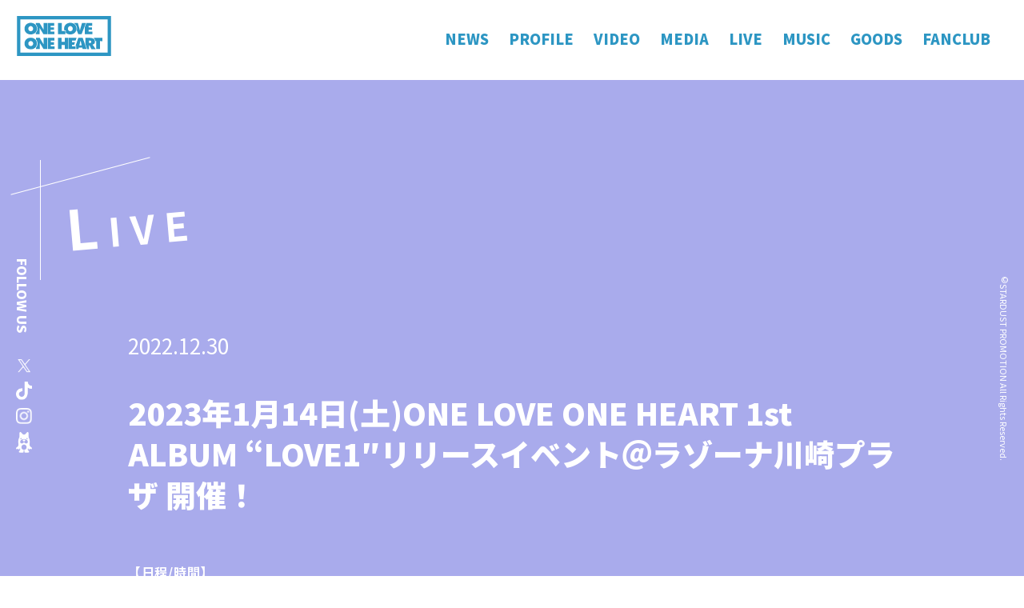

--- FILE ---
content_type: text/html; charset=UTF-8
request_url: https://oneloveoneheart.jp/live/live-1673/
body_size: 14565
content:
<!DOCTYPE html>
<html lang="ja">
<head>
<meta charset="UTF-8">
<!-- META KEYWORD DESCRIPTION -->
<meta name="keywords" content="ONE LOVE ONE HEART,ワンラブワンハート,ラブワン,相原一心,イーチ,飯塚瑠乃,久昌歩夢,洸瑛,咲太朗,佐々木杏莉,笹原遼雅,矢嶋由菜,藤咲碧羽,Now or Never,オノマトペ,LOVE ONE">
<meta name="description" content="">

<!-- OGP -->
<meta property="og:url" content="https://oneloveoneheart.jp/live/live-1673/">
<meta property="og:image:type" content="image/png">
<meta property="og:image:width" content="1200">
<meta property="og:image:height" content="630">
<meta property="og:image" content="https://oneloveoneheart.jp/wp/wp-content/themes/oneloveoneheart/assets/images/og__images.png">

<meta property="og:title" content="2023年1月14日(土)ONE LOVE ONE HEART 1st ALBUM &#8220;LOVE1&#8243;リリースイベント＠ラゾーナ川崎プラザ 開催！  |  ONE LOVE ONE HEART">

<meta property="og:description" content="">
<meta property="og:site_name" content="ONE LOVE ONE HEART">
<meta property="og:type" content="website">
<meta property="og:locale" content="ja_JP">
<meta name="twitter:card" content="summary_large_image" />

<meta name="viewport" content="width=device-width, initial-scale=1.0, minimum-scale=1.0, maximum-scale=1.0">
<meta http-equiv="X-UA-Compatible" content="IE=edge">
<meta http-equiv="x-dns-prefetch-control" content="on">
<link rel="shortcut icon" href="https://oneloveoneheart.jp/wp/wp-content/themes/oneloveoneheart/assets/images/favicon.ico" />
<link rel="stylesheet" href="https://cdn.jsdelivr.net/npm/modaal@0.4.4/dist/css/modaal.min.css">
<link rel="stylesheet" type="text/css" href="https://cdn.jsdelivr.net/npm/slick-carousel@1.8.1/slick/slick.css">
<link rel="stylesheet" type="text/css" href="https://cdn.jsdelivr.net/npm/slick-carousel@1.8.1/slick/slick-theme.css">
<link rel="preconnect" href="https://fonts.googleapis.com">
<link rel="preconnect" href="https://fonts.gstatic.com" crossorigin>
<link href="https://fonts.googleapis.com/css2?family=Noto+Sans+JP:wght@300;400;500;700;900&display=swap" rel="stylesheet"> 
<title>2023年1月14日(土)ONE LOVE ONE HEART 1st ALBUM &#8220;LOVE1&#8243;リリースイベント＠ラゾーナ川崎プラザ 開催！  |  ONE LOVE ONE HEART</title>
<script src="https://ajax.googleapis.com/ajax/libs/jquery/3.3.1/jquery.min.js"></script>
<script src="https://cdn.jsdelivr.net/npm/modaal@0.4.4/dist/js/modaal.min.js"></script>
<meta name='robots' content='max-image-preview:large' />
<link rel="alternate" type="application/rss+xml" title="ONE LOVE ONE HEART &raquo; フィード" href="https://oneloveoneheart.jp/feed/" />
<link rel="alternate" type="application/rss+xml" title="ONE LOVE ONE HEART &raquo; コメントフィード" href="https://oneloveoneheart.jp/comments/feed/" />
<link rel="alternate" title="oEmbed (JSON)" type="application/json+oembed" href="https://oneloveoneheart.jp/wp-json/oembed/1.0/embed?url=https%3A%2F%2Foneloveoneheart.jp%2Flive%2Flive-1673%2F" />
<link rel="alternate" title="oEmbed (XML)" type="text/xml+oembed" href="https://oneloveoneheart.jp/wp-json/oembed/1.0/embed?url=https%3A%2F%2Foneloveoneheart.jp%2Flive%2Flive-1673%2F&#038;format=xml" />
<style id='wp-img-auto-sizes-contain-inline-css' type='text/css'>
img:is([sizes=auto i],[sizes^="auto," i]){contain-intrinsic-size:3000px 1500px}
/*# sourceURL=wp-img-auto-sizes-contain-inline-css */
</style>
<style id='wp-emoji-styles-inline-css' type='text/css'>

	img.wp-smiley, img.emoji {
		display: inline !important;
		border: none !important;
		box-shadow: none !important;
		height: 1em !important;
		width: 1em !important;
		margin: 0 0.07em !important;
		vertical-align: -0.1em !important;
		background: none !important;
		padding: 0 !important;
	}
/*# sourceURL=wp-emoji-styles-inline-css */
</style>
<style id='wp-block-library-inline-css' type='text/css'>
:root{--wp-block-synced-color:#7a00df;--wp-block-synced-color--rgb:122,0,223;--wp-bound-block-color:var(--wp-block-synced-color);--wp-editor-canvas-background:#ddd;--wp-admin-theme-color:#007cba;--wp-admin-theme-color--rgb:0,124,186;--wp-admin-theme-color-darker-10:#006ba1;--wp-admin-theme-color-darker-10--rgb:0,107,160.5;--wp-admin-theme-color-darker-20:#005a87;--wp-admin-theme-color-darker-20--rgb:0,90,135;--wp-admin-border-width-focus:2px}@media (min-resolution:192dpi){:root{--wp-admin-border-width-focus:1.5px}}.wp-element-button{cursor:pointer}:root .has-very-light-gray-background-color{background-color:#eee}:root .has-very-dark-gray-background-color{background-color:#313131}:root .has-very-light-gray-color{color:#eee}:root .has-very-dark-gray-color{color:#313131}:root .has-vivid-green-cyan-to-vivid-cyan-blue-gradient-background{background:linear-gradient(135deg,#00d084,#0693e3)}:root .has-purple-crush-gradient-background{background:linear-gradient(135deg,#34e2e4,#4721fb 50%,#ab1dfe)}:root .has-hazy-dawn-gradient-background{background:linear-gradient(135deg,#faaca8,#dad0ec)}:root .has-subdued-olive-gradient-background{background:linear-gradient(135deg,#fafae1,#67a671)}:root .has-atomic-cream-gradient-background{background:linear-gradient(135deg,#fdd79a,#004a59)}:root .has-nightshade-gradient-background{background:linear-gradient(135deg,#330968,#31cdcf)}:root .has-midnight-gradient-background{background:linear-gradient(135deg,#020381,#2874fc)}:root{--wp--preset--font-size--normal:16px;--wp--preset--font-size--huge:42px}.has-regular-font-size{font-size:1em}.has-larger-font-size{font-size:2.625em}.has-normal-font-size{font-size:var(--wp--preset--font-size--normal)}.has-huge-font-size{font-size:var(--wp--preset--font-size--huge)}.has-text-align-center{text-align:center}.has-text-align-left{text-align:left}.has-text-align-right{text-align:right}.has-fit-text{white-space:nowrap!important}#end-resizable-editor-section{display:none}.aligncenter{clear:both}.items-justified-left{justify-content:flex-start}.items-justified-center{justify-content:center}.items-justified-right{justify-content:flex-end}.items-justified-space-between{justify-content:space-between}.screen-reader-text{border:0;clip-path:inset(50%);height:1px;margin:-1px;overflow:hidden;padding:0;position:absolute;width:1px;word-wrap:normal!important}.screen-reader-text:focus{background-color:#ddd;clip-path:none;color:#444;display:block;font-size:1em;height:auto;left:5px;line-height:normal;padding:15px 23px 14px;text-decoration:none;top:5px;width:auto;z-index:100000}html :where(.has-border-color){border-style:solid}html :where([style*=border-top-color]){border-top-style:solid}html :where([style*=border-right-color]){border-right-style:solid}html :where([style*=border-bottom-color]){border-bottom-style:solid}html :where([style*=border-left-color]){border-left-style:solid}html :where([style*=border-width]){border-style:solid}html :where([style*=border-top-width]){border-top-style:solid}html :where([style*=border-right-width]){border-right-style:solid}html :where([style*=border-bottom-width]){border-bottom-style:solid}html :where([style*=border-left-width]){border-left-style:solid}html :where(img[class*=wp-image-]){height:auto;max-width:100%}:where(figure){margin:0 0 1em}html :where(.is-position-sticky){--wp-admin--admin-bar--position-offset:var(--wp-admin--admin-bar--height,0px)}@media screen and (max-width:600px){html :where(.is-position-sticky){--wp-admin--admin-bar--position-offset:0px}}

/*# sourceURL=wp-block-library-inline-css */
</style><style id='wp-block-paragraph-inline-css' type='text/css'>
.is-small-text{font-size:.875em}.is-regular-text{font-size:1em}.is-large-text{font-size:2.25em}.is-larger-text{font-size:3em}.has-drop-cap:not(:focus):first-letter{float:left;font-size:8.4em;font-style:normal;font-weight:100;line-height:.68;margin:.05em .1em 0 0;text-transform:uppercase}body.rtl .has-drop-cap:not(:focus):first-letter{float:none;margin-left:.1em}p.has-drop-cap.has-background{overflow:hidden}:root :where(p.has-background){padding:1.25em 2.375em}:where(p.has-text-color:not(.has-link-color)) a{color:inherit}p.has-text-align-left[style*="writing-mode:vertical-lr"],p.has-text-align-right[style*="writing-mode:vertical-rl"]{rotate:180deg}
/*# sourceURL=https://oneloveoneheart.jp/wp/wp-includes/blocks/paragraph/style.min.css */
</style>
<style id='global-styles-inline-css' type='text/css'>
:root{--wp--preset--aspect-ratio--square: 1;--wp--preset--aspect-ratio--4-3: 4/3;--wp--preset--aspect-ratio--3-4: 3/4;--wp--preset--aspect-ratio--3-2: 3/2;--wp--preset--aspect-ratio--2-3: 2/3;--wp--preset--aspect-ratio--16-9: 16/9;--wp--preset--aspect-ratio--9-16: 9/16;--wp--preset--color--black: #000000;--wp--preset--color--cyan-bluish-gray: #abb8c3;--wp--preset--color--white: #FFF;--wp--preset--color--pale-pink: #f78da7;--wp--preset--color--vivid-red: #cf2e2e;--wp--preset--color--luminous-vivid-orange: #ff6900;--wp--preset--color--luminous-vivid-amber: #fcb900;--wp--preset--color--light-green-cyan: #7bdcb5;--wp--preset--color--vivid-green-cyan: #00d084;--wp--preset--color--pale-cyan-blue: #8ed1fc;--wp--preset--color--vivid-cyan-blue: #0693e3;--wp--preset--color--vivid-purple: #9b51e0;--wp--preset--color--primary: #0073a8;--wp--preset--color--secondary: #005075;--wp--preset--color--dark-gray: #111;--wp--preset--color--light-gray: #767676;--wp--preset--gradient--vivid-cyan-blue-to-vivid-purple: linear-gradient(135deg,rgb(6,147,227) 0%,rgb(155,81,224) 100%);--wp--preset--gradient--light-green-cyan-to-vivid-green-cyan: linear-gradient(135deg,rgb(122,220,180) 0%,rgb(0,208,130) 100%);--wp--preset--gradient--luminous-vivid-amber-to-luminous-vivid-orange: linear-gradient(135deg,rgb(252,185,0) 0%,rgb(255,105,0) 100%);--wp--preset--gradient--luminous-vivid-orange-to-vivid-red: linear-gradient(135deg,rgb(255,105,0) 0%,rgb(207,46,46) 100%);--wp--preset--gradient--very-light-gray-to-cyan-bluish-gray: linear-gradient(135deg,rgb(238,238,238) 0%,rgb(169,184,195) 100%);--wp--preset--gradient--cool-to-warm-spectrum: linear-gradient(135deg,rgb(74,234,220) 0%,rgb(151,120,209) 20%,rgb(207,42,186) 40%,rgb(238,44,130) 60%,rgb(251,105,98) 80%,rgb(254,248,76) 100%);--wp--preset--gradient--blush-light-purple: linear-gradient(135deg,rgb(255,206,236) 0%,rgb(152,150,240) 100%);--wp--preset--gradient--blush-bordeaux: linear-gradient(135deg,rgb(254,205,165) 0%,rgb(254,45,45) 50%,rgb(107,0,62) 100%);--wp--preset--gradient--luminous-dusk: linear-gradient(135deg,rgb(255,203,112) 0%,rgb(199,81,192) 50%,rgb(65,88,208) 100%);--wp--preset--gradient--pale-ocean: linear-gradient(135deg,rgb(255,245,203) 0%,rgb(182,227,212) 50%,rgb(51,167,181) 100%);--wp--preset--gradient--electric-grass: linear-gradient(135deg,rgb(202,248,128) 0%,rgb(113,206,126) 100%);--wp--preset--gradient--midnight: linear-gradient(135deg,rgb(2,3,129) 0%,rgb(40,116,252) 100%);--wp--preset--font-size--small: 19.5px;--wp--preset--font-size--medium: 20px;--wp--preset--font-size--large: 36.5px;--wp--preset--font-size--x-large: 42px;--wp--preset--font-size--normal: 22px;--wp--preset--font-size--huge: 49.5px;--wp--preset--spacing--20: 0.44rem;--wp--preset--spacing--30: 0.67rem;--wp--preset--spacing--40: 1rem;--wp--preset--spacing--50: 1.5rem;--wp--preset--spacing--60: 2.25rem;--wp--preset--spacing--70: 3.38rem;--wp--preset--spacing--80: 5.06rem;--wp--preset--shadow--natural: 6px 6px 9px rgba(0, 0, 0, 0.2);--wp--preset--shadow--deep: 12px 12px 50px rgba(0, 0, 0, 0.4);--wp--preset--shadow--sharp: 6px 6px 0px rgba(0, 0, 0, 0.2);--wp--preset--shadow--outlined: 6px 6px 0px -3px rgb(255, 255, 255), 6px 6px rgb(0, 0, 0);--wp--preset--shadow--crisp: 6px 6px 0px rgb(0, 0, 0);}:where(.is-layout-flex){gap: 0.5em;}:where(.is-layout-grid){gap: 0.5em;}body .is-layout-flex{display: flex;}.is-layout-flex{flex-wrap: wrap;align-items: center;}.is-layout-flex > :is(*, div){margin: 0;}body .is-layout-grid{display: grid;}.is-layout-grid > :is(*, div){margin: 0;}:where(.wp-block-columns.is-layout-flex){gap: 2em;}:where(.wp-block-columns.is-layout-grid){gap: 2em;}:where(.wp-block-post-template.is-layout-flex){gap: 1.25em;}:where(.wp-block-post-template.is-layout-grid){gap: 1.25em;}.has-black-color{color: var(--wp--preset--color--black) !important;}.has-cyan-bluish-gray-color{color: var(--wp--preset--color--cyan-bluish-gray) !important;}.has-white-color{color: var(--wp--preset--color--white) !important;}.has-pale-pink-color{color: var(--wp--preset--color--pale-pink) !important;}.has-vivid-red-color{color: var(--wp--preset--color--vivid-red) !important;}.has-luminous-vivid-orange-color{color: var(--wp--preset--color--luminous-vivid-orange) !important;}.has-luminous-vivid-amber-color{color: var(--wp--preset--color--luminous-vivid-amber) !important;}.has-light-green-cyan-color{color: var(--wp--preset--color--light-green-cyan) !important;}.has-vivid-green-cyan-color{color: var(--wp--preset--color--vivid-green-cyan) !important;}.has-pale-cyan-blue-color{color: var(--wp--preset--color--pale-cyan-blue) !important;}.has-vivid-cyan-blue-color{color: var(--wp--preset--color--vivid-cyan-blue) !important;}.has-vivid-purple-color{color: var(--wp--preset--color--vivid-purple) !important;}.has-black-background-color{background-color: var(--wp--preset--color--black) !important;}.has-cyan-bluish-gray-background-color{background-color: var(--wp--preset--color--cyan-bluish-gray) !important;}.has-white-background-color{background-color: var(--wp--preset--color--white) !important;}.has-pale-pink-background-color{background-color: var(--wp--preset--color--pale-pink) !important;}.has-vivid-red-background-color{background-color: var(--wp--preset--color--vivid-red) !important;}.has-luminous-vivid-orange-background-color{background-color: var(--wp--preset--color--luminous-vivid-orange) !important;}.has-luminous-vivid-amber-background-color{background-color: var(--wp--preset--color--luminous-vivid-amber) !important;}.has-light-green-cyan-background-color{background-color: var(--wp--preset--color--light-green-cyan) !important;}.has-vivid-green-cyan-background-color{background-color: var(--wp--preset--color--vivid-green-cyan) !important;}.has-pale-cyan-blue-background-color{background-color: var(--wp--preset--color--pale-cyan-blue) !important;}.has-vivid-cyan-blue-background-color{background-color: var(--wp--preset--color--vivid-cyan-blue) !important;}.has-vivid-purple-background-color{background-color: var(--wp--preset--color--vivid-purple) !important;}.has-black-border-color{border-color: var(--wp--preset--color--black) !important;}.has-cyan-bluish-gray-border-color{border-color: var(--wp--preset--color--cyan-bluish-gray) !important;}.has-white-border-color{border-color: var(--wp--preset--color--white) !important;}.has-pale-pink-border-color{border-color: var(--wp--preset--color--pale-pink) !important;}.has-vivid-red-border-color{border-color: var(--wp--preset--color--vivid-red) !important;}.has-luminous-vivid-orange-border-color{border-color: var(--wp--preset--color--luminous-vivid-orange) !important;}.has-luminous-vivid-amber-border-color{border-color: var(--wp--preset--color--luminous-vivid-amber) !important;}.has-light-green-cyan-border-color{border-color: var(--wp--preset--color--light-green-cyan) !important;}.has-vivid-green-cyan-border-color{border-color: var(--wp--preset--color--vivid-green-cyan) !important;}.has-pale-cyan-blue-border-color{border-color: var(--wp--preset--color--pale-cyan-blue) !important;}.has-vivid-cyan-blue-border-color{border-color: var(--wp--preset--color--vivid-cyan-blue) !important;}.has-vivid-purple-border-color{border-color: var(--wp--preset--color--vivid-purple) !important;}.has-vivid-cyan-blue-to-vivid-purple-gradient-background{background: var(--wp--preset--gradient--vivid-cyan-blue-to-vivid-purple) !important;}.has-light-green-cyan-to-vivid-green-cyan-gradient-background{background: var(--wp--preset--gradient--light-green-cyan-to-vivid-green-cyan) !important;}.has-luminous-vivid-amber-to-luminous-vivid-orange-gradient-background{background: var(--wp--preset--gradient--luminous-vivid-amber-to-luminous-vivid-orange) !important;}.has-luminous-vivid-orange-to-vivid-red-gradient-background{background: var(--wp--preset--gradient--luminous-vivid-orange-to-vivid-red) !important;}.has-very-light-gray-to-cyan-bluish-gray-gradient-background{background: var(--wp--preset--gradient--very-light-gray-to-cyan-bluish-gray) !important;}.has-cool-to-warm-spectrum-gradient-background{background: var(--wp--preset--gradient--cool-to-warm-spectrum) !important;}.has-blush-light-purple-gradient-background{background: var(--wp--preset--gradient--blush-light-purple) !important;}.has-blush-bordeaux-gradient-background{background: var(--wp--preset--gradient--blush-bordeaux) !important;}.has-luminous-dusk-gradient-background{background: var(--wp--preset--gradient--luminous-dusk) !important;}.has-pale-ocean-gradient-background{background: var(--wp--preset--gradient--pale-ocean) !important;}.has-electric-grass-gradient-background{background: var(--wp--preset--gradient--electric-grass) !important;}.has-midnight-gradient-background{background: var(--wp--preset--gradient--midnight) !important;}.has-small-font-size{font-size: var(--wp--preset--font-size--small) !important;}.has-medium-font-size{font-size: var(--wp--preset--font-size--medium) !important;}.has-large-font-size{font-size: var(--wp--preset--font-size--large) !important;}.has-x-large-font-size{font-size: var(--wp--preset--font-size--x-large) !important;}
/*# sourceURL=global-styles-inline-css */
</style>

<style id='classic-theme-styles-inline-css' type='text/css'>
/*! This file is auto-generated */
.wp-block-button__link{color:#fff;background-color:#32373c;border-radius:9999px;box-shadow:none;text-decoration:none;padding:calc(.667em + 2px) calc(1.333em + 2px);font-size:1.125em}.wp-block-file__button{background:#32373c;color:#fff;text-decoration:none}
/*# sourceURL=/wp-includes/css/classic-themes.min.css */
</style>
<link rel='stylesheet' id='twentynineteen-style-css' href='https://oneloveoneheart.jp/wp/wp-content/themes/oneloveoneheart/style.css?ver=1.0.0' type='text/css' media='all' />
<link rel='stylesheet' id='twentynineteen-print-style-css' href='https://oneloveoneheart.jp/wp/wp-content/themes/oneloveoneheart/print.css?ver=1.0.0' type='text/css' media='print' />
<style id='akismet-widget-style-inline-css' type='text/css'>

			.a-stats {
				--akismet-color-mid-green: #357b49;
				--akismet-color-white: #fff;
				--akismet-color-light-grey: #f6f7f7;

				max-width: 350px;
				width: auto;
			}

			.a-stats * {
				all: unset;
				box-sizing: border-box;
			}

			.a-stats strong {
				font-weight: 600;
			}

			.a-stats a.a-stats__link,
			.a-stats a.a-stats__link:visited,
			.a-stats a.a-stats__link:active {
				background: var(--akismet-color-mid-green);
				border: none;
				box-shadow: none;
				border-radius: 8px;
				color: var(--akismet-color-white);
				cursor: pointer;
				display: block;
				font-family: -apple-system, BlinkMacSystemFont, 'Segoe UI', 'Roboto', 'Oxygen-Sans', 'Ubuntu', 'Cantarell', 'Helvetica Neue', sans-serif;
				font-weight: 500;
				padding: 12px;
				text-align: center;
				text-decoration: none;
				transition: all 0.2s ease;
			}

			/* Extra specificity to deal with TwentyTwentyOne focus style */
			.widget .a-stats a.a-stats__link:focus {
				background: var(--akismet-color-mid-green);
				color: var(--akismet-color-white);
				text-decoration: none;
			}

			.a-stats a.a-stats__link:hover {
				filter: brightness(110%);
				box-shadow: 0 4px 12px rgba(0, 0, 0, 0.06), 0 0 2px rgba(0, 0, 0, 0.16);
			}

			.a-stats .count {
				color: var(--akismet-color-white);
				display: block;
				font-size: 1.5em;
				line-height: 1.4;
				padding: 0 13px;
				white-space: nowrap;
			}
		
/*# sourceURL=akismet-widget-style-inline-css */
</style>
<link rel='stylesheet' id='wp-pagenavi-css' href='https://oneloveoneheart.jp/wp/wp-content/plugins/wp-pagenavi/pagenavi-css.css?ver=2.70' type='text/css' media='all' />
<script type="text/javascript" src="https://oneloveoneheart.jp/wp/wp-content/themes/oneloveoneheart/assets/js/script.js?ver=1.0" id="script-js"></script>
<script type="text/javascript" src="https://oneloveoneheart.jp/wp/wp-content/themes/oneloveoneheart/assets/js/lazysizes.min.js?ver=1.0" id="lazysizes.min-js"></script>
<link rel="https://api.w.org/" href="https://oneloveoneheart.jp/wp-json/" /><link rel="alternate" title="JSON" type="application/json" href="https://oneloveoneheart.jp/wp-json/wp/v2/live/1673" /><link rel="EditURI" type="application/rsd+xml" title="RSD" href="https://oneloveoneheart.jp/wp/xmlrpc.php?rsd" />
<meta name="generator" content="WordPress 6.9" />
<link rel="canonical" href="https://oneloveoneheart.jp/live/live-1673/" />
<link rel='shortlink' href='https://oneloveoneheart.jp/?p=1673' />
<!-- Global site tag (gtag.js) - Google Analytics -->
<script async src="https://www.googletagmanager.com/gtag/js?id=G-WGEFMQ8VY4"></script>
<script>
  window.dataLayer = window.dataLayer || [];
  function gtag(){dataLayer.push(arguments);}
  gtag('js', new Date());

  gtag('config', 'G-WGEFMQ8VY4');
</script>
</head>
<body class="wp-singular live-template-default single single-live postid-1673 wp-embed-responsive wp-theme-oneloveoneheart singular image-filters-enabled">
<div class="clearance--box"></div>
<div id="page--top"></div>
<header class="l--header">
<div class="l--header__inner">
        <aside class="l--header-logo"><a href="https://oneloveoneheart.jp"><img src="https://oneloveoneheart.jp/wp/wp-content/themes/oneloveoneheart/assets/images/common/header/logo.svg" alt="ONE LOVE ONE HEART"></a></aside>
        <div class="burger--wrap">
    <div class="burger">
        <div class="line"></div>
    </div>
    </div>
    <nav class="l--gmenuNav navigation">
    <div class="navigation--content">
    <ul class="l--gmenu-list">
                    <li><a href="/news/"><span class="l--gmenu-listJp">NEWS</span></a></li>
                            <li><a href="/#profile"><span class="l--gmenu-listJp">PROFILE</span></a></li>
                            <li><a href="/video/"><span class="l--gmenu-listJp">VIDEO</span></a></li>
                            <li><a href="/medium/"><span class="l--gmenu-listJp">MEDIA</span></a></li>
                            <li><a href="/live/"><span class="l--gmenu-listJp">LIVE</span></a></li>
                            <li><a href="/music/"><span class="l--gmenu-listJp">MUSIC</span></a></li>
                            <li><a href="https://mailivis.jp/shop/r/r9-loveone"><span class="l--gmenu-listJp">GOODS</span></a></li>
                            <li><a href="https://oneloveoneheart.officialfc.jp/"><span class="l--gmenu-listJp">FANCLUB</span></a></li>
                </ul>
    <div class="cmn--fixsns__wrapper smp">
    <nav class="cmn--fixsns">
    <aside class="cmn--fixsns-title">FOLLOW US</aside>
    <ul class="cmn--fixsns-list">
    <li><a href="https://twitter.com/LOVEONE_staff" target="_blank"><img src="https://oneloveoneheart.jp/wp/wp-content/themes/oneloveoneheart/assets/images/common/parts/sns__icon_tw__wh.png" alt="twitter"></a></li>
    <li><a href="https://www.tiktok.com/@oneloveoneheart_official" target="_blank"><img src="https://oneloveoneheart.jp/wp/wp-content/themes/oneloveoneheart/assets/images/common/parts/sns__icon_tt__wh.png" alt="tiktok"></a></li>
    <li><a href="https://www.instagram.com/oneloveoneheart_official" target="_blank"><img src="https://oneloveoneheart.jp/wp/wp-content/themes/oneloveoneheart/assets/images/common/parts/sns__icon_in__wh.png" alt="insta"></a></li>
    <li><a href="https://ameblo.jp/oneloveoneheart-official/" target="_blank"><img src="https://oneloveoneheart.jp/wp/wp-content/themes/oneloveoneheart/assets/images/common/parts/sns__icon_ab__wh.png" alt="amebro"></a></li>
    </ul>
    </nav>
    </div>
    </div>
    </nav>
</div>
</header>
<div class="cmn--fixsns__wrapper pc">
<nav class="cmn--fixsns">
<aside class="cmn--fixsns-title">FOLLOW US</aside>
<ul class="cmn--fixsns-list">
<li><a href="https://twitter.com/LOVEONE_staff" target="_blank"><img src="https://oneloveoneheart.jp/wp/wp-content/themes/oneloveoneheart/assets/images/common/parts/sns__icon_tw__wh.png" alt="twitter"></a></li>
<li><a href="https://www.tiktok.com/@oneloveoneheart_official" target="_blank"><img src="https://oneloveoneheart.jp/wp/wp-content/themes/oneloveoneheart/assets/images/common/parts/sns__icon_tt__wh.png" alt="tiktok"></a></li>
<li><a href="https://www.instagram.com/oneloveoneheart_official" target="_blank"><img src="https://oneloveoneheart.jp/wp/wp-content/themes/oneloveoneheart/assets/images/common/parts/sns__icon_in__wh.png" alt="insta"></a></li>
<li><a href="https://ameblo.jp/oneloveoneheart-official/" target="_blank"><img src="https://oneloveoneheart.jp/wp/wp-content/themes/oneloveoneheart/assets/images/common/parts/sns__icon_ab__wh.png" alt="amebro"></a></li>
</ul>
</nav>
</div>
<p class="cmn--fixcopyright">©STARDUST PROMOTION All Rights Reserved.</p><article class="edit-post-layout l--wrapper post-type-page">
<div class="l--container live-1673 post__pages">
    <div class="l--content">
    <div class="cmn--contents editor-styles-wrapper">
    <section class="l--headline">
    <div class="l--headline__inner">
        <aside class="l--headline-title"><span class="l--headline-titleEn"><strong><em>L</em>IVE</span></strong></aside>
    </div>
    </section>
    <div class="p--post">
                <aside class="p--post-list-meta postSingle-meta">
    <time class="p--post-list-meta-date">2022.12.30</time>
            </aside>
    <h1>2023年1月14日(土)ONE LOVE ONE HEART 1st ALBUM &#8220;LOVE1&#8243;リリースイベント＠ラゾーナ川崎プラザ 開催！</h1>
    
<p><strong>【日程/時間】<br>2023年1月14日(土)<br>1部：【優先入場集合】12:40〜/【ミニライブ】13:00～<br>2部：【優先入場集合】15:40〜/【ミニライブ】16:00～　</strong></p>



<p>※CD予約販売開始は11:00から、イベント広場 特設販売ブースにて行います。<br>※「整理番号付入場券」をお持ちの方は、集合時間までに優先エリア付近へお集まり下さい。スタッフが誘導させて頂きます。</p>



<p><br><strong>【会場】<br>場所：ラゾーナ川崎プラザ 2Fルーファ広場<br><a href="https://mitsui-shopping-park.com/lazona-kawasaki/">https://mitsui-shopping-park.com/lazona-kawasaki/</a></strong></p>



<p class="has-white-color has-text-color">※ミニライブ終了後、特典会を開始いたします。<br>※上記開始時間は当日のイベント進行状況で前後する場合がございます。<br>※観覧無料ですが、ご観覧の際は決められた観覧エリアの内でご観覧お願いします。<br>※お並びの際は施設店舗前での滞留はご遠慮ください。</p>



<p class="has-text-color" style="color:#df0000">※特典会中、施設のルールでメンバーはマウスシールドを装着します。</p>



<p><br><strong>【イベント内容】<br>ミニライブ+特典会</strong></p>



<p><br><strong>【配券種類】<br>・整理番号付入場券<br>・特典会参加券</strong></p>



<p><br><strong>【ご参加方法】<br>イベント当日11:00よりラゾーナ川崎プラザ2Fルーファ広場特設販売ブースにて、対象のＣＤを全額内金のご予約で「整理番号付入場券」と「特典会参加券」を差し上げます。</strong></p>



<p>「整理番号付入場券」はお1人様1会計1枚まで(1部2部どちらか)とさせていただきます。「特典会参加券」は1000円に付き1枚お渡しいたします。(7000円商品は7枚、3000円商品は3枚お渡しします)イベント会場にてご予約いただいた商品には、CDショップ特典やその他のあらゆる特典はお付けできませんのでご了承ください。</p>



<p><br><strong>【CDご予約方法】<br>・CD予約取り場所：ラゾーナ川崎プラザ　2F ルーファ広場グランドステージ横のHMV販売ブース<br>・CD予約取り開始時間：イベント当日11：00～</strong></p>



<p><br><strong>〈ご予約に関する注意事項〉</strong><br>※ご予約後のキャンセル・返金及び商品仕様の変更は一切お受けできません。<br>※全額現金でのお支払いとなります。ポイントカード(付与も不可)、クレジットカード/各種電子マネー/三井ショッピングパークポイント付与/クーポン/駐車券、領収書の発行は対象外となりますのでご了承ください。<br>※当日店内(ラゾーナ川崎プラザ4F HMVラゾーナ川崎)では当イベント特典券対象の予約はございません。<br>※特典会参加券の配布枚数・イベント対象商品の販売数量には限りがございます。無くなり次第、配布を終了させていただきます。<br>※本イベント分には「特典会参加券」以外の特典はお付けできません。予めご了承ください。<br>※商品をお電話で予約はできません。</p>



<p><br><strong>【お受け取りについて】※※ご注意ください※※</strong><br>■予約カードを紛失された場合はいかなる理由でも再発行できません。<br>■引き取りチケットがない場合はいかなる理由でも商品のお渡しはできません。</p>



<p>※店舗受取：HMVラゾーナ川崎店でのお受け取り（店舗指定は出来ません。）<br>※自宅配送：配送料800円（ホテルや海外などへの発送は承っておりません。）<br>※決済完了後の受取方法の変更は不可となります。<br>※店舗での商品お受け取りは、1月24日(火)夕方以降となります。<br>※配送を希望された方は、1月24日(火)より順次配送致します。発売日に届かない場合もあります。<br>※商品のお取り置き期間は発売日から2週間となり、2月7日(火)までとなります。<br>※長期不在や住所不明、不在受取の連絡が取れない等、期間までに受け取頂けない場合、商品のお渡しは出来ません。その際、代金は返金致しかねますので、予めご了承下さい。<br>※お客様のご都合によるご予約後の変更/キャンセル/返品/返金は、一切受け付け出来ません。<br>※お客様のご都合により一定期間までに商品をお受け取り頂けず、再配達・転送等となった場合、それらに掛かる費用は、お客様自身でのご負担とさせて頂きます。予めご了承下さい。</p>



<p><br><strong>【対象商品】<br>ONE LOVE ONE HEART 1stALBUM “LOVE1”</strong></p>



<p>2023年1月25日発売<br>・TypeA【CD+Blu-ray】[AVCD-63388/B] 税込￥7,000(税込)<br>・TypeB【CD】 [AVCD-63389] 税込￥3,000(税込)<br>・TypeC【CD】 [AVCD-63390] 税込￥3,000(税込)</p>



<p>※イベント観覧の参加人数に制限を設けさせていただきます。<br>※飛沫予防ため、会場内での会話等は極力お控えいただきますようお願いいたします。コールもNGとなります。<br>※整理番号はランダムでの配布となります。<br>※「整理番号付入場券」「特典会参加券」は、イベント当日のみ使用可能です。<br>※「整理番号付入場券」「特典会参加券」の数には限りがございますので、なくなり次第受付終了とさせていただきます。<br>※「整理番号付入場券」をお持ちであっても集合時間までに優先エリア付近にいらっしゃらなかった場合、整理番号にかかわらず最後尾からのご入場となる可能性がございます。<br>※お1人様1会計あたりの購入制限を設けさせて頂く場合がございます。<br>※「整理番号付入場券」「特典会参加券」の紛失、盗難等による再発行は一切行いません。<br>※お支払い方法は現金のみです。各種クーポン/ポイントカードはご利用いただけません。<br>※対象商品の返品・返金はお断りいたします。不良があった場合は良品と交換いたします。<br>※会場内にロッカーやクロークはございません。手荷物の管理は自己責任にてお願いいたします。<br>※会場内・外で発生した事故・盗難等は主催者・会場・出演者は一切責任を負いません。貴重品は各自で管理してください。<br>※会場周辺での徹夜等の行為は、固くお断りしております。<br>※イベント当日は係員の指示に必ず従ってください。係員の指示に従っていただけない場合、イベントへのご参加をお断りすることがございます。<br>※諸事情により、内容等の変更・イベント中止となる場合がございますので、あらかじめご了承ください。<br>※会場までの交通費・宿泊費等はお客様ご自身のご負担となります。万が一のイベント中止時でも同様になります。<br>※イベント開催時、係員がお客様の肩や腕などに触れて誘導する場合があります。あらかじめご了承ください。<br>※ルールやマナーを守れない方、スタッフの指示に従えない方は退場処分とさせていただく場合がございます、ご理解とご協力の程よろしくお願いいたします。</p>



<p><br><strong>【特典会内容】<br>&lt;1部&gt;<br>特典券2枚：全員エアラブハイタッチ会<br>特典券3枚：メンバー個別2ショット撮影会(お客様とお好きなメンバーの2ショットorメンバーのみの1ショット)<br>特典券３枚：ポストカードお渡し会(お好きなメンバーがその場でポストカードにひとことコメントを入れ、お渡しします)</strong></p>



<p><strong>&lt;2部&gt;<br>特典券2枚：全員エアラブハイタッチ会<br>特典券3枚：メンバー個別2ショット撮影会(お客様とお好きなメンバーの2ショットorメンバーのみの1ショット)<br>特典券4枚：メンバー個別3ショット撮影会(お客様とお好きなメンバーの3ショットorメンバーのみの2ショット)</strong></p>



<p>※特典会の内容は予告なく急遽変更となる場合がございます。<br>※飛沫防止シート越しにメンバーに触れる行為は禁止とさせていただきます。<br>※撮影はお客様のスマートフォンで行います。その他の機器（チェキ、デジタルカメラ、フィルムカメラ、一眼レフ、タブレット等）での撮影は不可となります。<br>※メンバーの位置は固定となります。<br>※個別２ショット・3ショットは、1枚目はポーズ指定・2枚目以降はメンバー考案のポーズで撮影を行います。お客様からのポーズ指定はできません。<br>※ポストカードお渡し会のコメントは、メンバー考案コメントになります。お客様からのコメント指定はできません。<br>※感染対策の為、お客様からメンバーに声をかける行為は禁止とさせていただきます。<br>※特典会はお客様とメンバーの間に飛沫予防シートを挟んだ状態で実施させていただきます。<br>※各部特典会の実施順は、当日会場にてご案内させていただきます。<br>※特典会中、施設のルールでメンバーはマウスシールドを装着します。</p>



<p><br><strong>■ 注意事項</strong><br>※特典会は「特典会参加券」をお持ちでない方はご参加いただけません。<br>※イベント中の録画・録音・撮影は禁止となります。<br>※会場へのお問い合わせはお控えください。イベント中止の原因になります。<br>※会場は商業施設内となります。イベントに参加されないお客様も多数いらっしゃいます。他のお客さまのご迷惑にならないようご注意ください。<br>※施設内や会場での荷物置き等による場所取り行為や座り込みは禁止とさせていただきます。スタッフの指示により移動していただく場合もございますので、あらかじめご了承ください。<br>※「特典会参加券」の紛失、盗難等による再発行はいたしませんのでご了承ください。また配布会場でのみ有効となります。<br>※ご購入いただいた商品の払い戻しは一切行いませんのであらかじめご了承ください。不良品は良品交換とさせていただきます。<br>※徹夜で会場に溜まるなどの行為は、近隣住民の方の迷惑となりますのでおやめください。徹夜行為を見つけた場合は、イベントを中止させていただく場合がございます。<br>※会場および会場付近での不道徳な行為は絶対におやめください。<br>※当日の交通費・宿泊費等はお客様負担となります。<br>※都合によりイベントの内容変更や中止がある場合がございます。あらかじめご了承ください。<br>※会場の設備故障や天災、交通ストライキなど不可抗力の事由により、イベント不可能と判断された場合は、イベントを中止いたします。（途中中止も含む）</p>



<p><br><strong>【新型コロナウイルス感染対策についてご参加のお客様へお願い】<br>新型コロナウイルス発生に伴い、予防対策として運営側としましては、細心の注意を払いイベントを実施しております。感染拡大防止の趣旨をご理解いただき健康と安全を考慮し、イベント運営において下記の対応とご協力をお願い致します。</strong></p>



<p>※入場の際、検温・アルコール消毒・マスクの着用は必須になります。イベント中もマスクは外さずにご参加ください。マスク着用の無い方はご参加できませんので、予めご了承下さい。<br>※当日、お客様に非接触体温計での体温測定を実施させていただきます。体温が37.5度以上のお客様、発熱や咳など風邪症状や息苦しさなどの症状があるお客様のご入場はお断り致しますので、予めご了承くださいませ。体調にご不安のある方は、くれぐれもご無理をなさらないようお願い致します。<br>※万が一、発熱・咳・全身痛などの症状がある場合は、ご来場の前に必ず医療機関にご連絡の上、指定された医療機関で受診されますようお願い致します。<br>※飛沫予防の為、会場内での会話等は極力お控えいただきますようお願い致します。コールもNGとなります。<br>※イベントスペース内はスタッフに指示された位置でご観覧ください。イベント中の場所移動はできません。<br>※今後の状況によっては、イベントの急遽中止・延期、内容の変更になる場合も御座いますのでご了承ください。その際は当日までにホームページ等でご案内させていただきますので、あらかじめご了承ください。<br>※会場は商業施設内となります。イベントに参加されないお客様も多数おられます。どうぞご留意願います。<br>※通行のためのスペース確保にご協力ください。<br>※館内での座り込みや営業店舗への迷惑行為などは固く禁止いたします。<br>※会場へのイベントの内容に関するお問合せはご遠慮ください。</p>



<p><br><strong>【お問い合わせ先】<br>エイベックス カスタマーサポート<br><a href="https://ssl.avexnet.or.jp/form/ask/avexportal/">https://ssl.avexnet.or.jp/form/ask/avexportal/</a></strong></p>



<p>営業時間　11:00～18:00（土日祝除く）<br>※メールは24時間承っておりますが、 ご対応は営業時間内に順次とさせて頂きます。<br>あらかじめご了承いただけますようお願い申し上げます。</p>



<p><br><strong>【土日祝の問い合わせ先】</strong><br>HMVラゾーナ川崎プラザ　044-520-8160　(10:00～21:00)</p>
    <span class="clearfix"></span>
        <nav class="p--singleNav">
    <aside class="p--singleNav-prev"><a href="https://oneloveoneheart.jp/live/live-1667/" rel="prev">PREV</a></aside>
    <aside class="p--singleNav-next"><a href="https://oneloveoneheart.jp/live/live-1690/" rel="next">NEXT</a></aside>
    </nav>
    </main>
    </div>
    </div>
</div>
</article>
<footer class="l--footer">
<div class="l--footer__inner">
			<ul class="l--footer-snslist">
	<li><a href="https://twitter.com/LOVEONE_staff" target="_blank"><img src="https://oneloveoneheart.jp/wp/wp-content/themes/oneloveoneheart/assets/images/common/parts/sns__icon_tw__blue.png" alt="twitter"></a></li>
	<li><a href="https://www.tiktok.com/@oneloveoneheart_official" target="_blank"><img src="https://oneloveoneheart.jp/wp/wp-content/themes/oneloveoneheart/assets/images/common/parts/sns__icon_tt__blue.png" alt="tiktok"></a></li>
	<li><a href="https://www.instagram.com/oneloveoneheart_official" target="_blank"><img src="https://oneloveoneheart.jp/wp/wp-content/themes/oneloveoneheart/assets/images/common/parts/sns__icon_in__blue.png" alt="insta"></a></li>
	<li><a href="https://ameblo.jp/oneloveoneheart-official/" target="_blank"><img src="https://oneloveoneheart.jp/wp/wp-content/themes/oneloveoneheart/assets/images/common/parts/sns__icon_ab__blue.png" alt="ameba"></a></li>
	</ul>
			<aside class="l--footer-logo"><img src="https://oneloveoneheart.jp/wp/wp-content/themes/oneloveoneheart/assets/images/common/footer/logo.svg" alt="ONE LOVE ONE HEART"></aside>
				<ul class="l--footer-list">
		<li><a href="/news/">NEWS</a></li>
		<li><a href="/#profile">PROFILE</a></li>
		<li><a href="/video/">VIDEO</a></li>
		<li><a href="/medium/">MEDIA</a></li>
		<li><a href="/live/">LIVE</a></li>
		<li><a href="/music/">MUSIC</a></li>
		<li><a href="https://mailivis.jp/category/LOVEONE/">GOODS</a></li>
		<li><a href="https://oneloveoneheart.officialfc.jp/">LOVEat</a></li>
		</ul>
			<a href="https://forms.gle/SiYWPxJ1KAV1sdYo6" target="_blank" class="l--footer-contact"> -お問い合わせはこちら- </a>
	<small class="l--footer-copyRight">©STARDUST PROMOTION All Rights Reserved.</small>
</div>
</footer>
<p class="page--top-wrap"><a href="#page--top" class="page--top"></a></p>
<script type="speculationrules">
{"prefetch":[{"source":"document","where":{"and":[{"href_matches":"/*"},{"not":{"href_matches":["/wp/wp-*.php","/wp/wp-admin/*","/wp/wp-content/uploads/*","/wp/wp-content/*","/wp/wp-content/plugins/*","/wp/wp-content/themes/oneloveoneheart/*","/*\\?(.+)"]}},{"not":{"selector_matches":"a[rel~=\"nofollow\"]"}},{"not":{"selector_matches":".no-prefetch, .no-prefetch a"}}]},"eagerness":"conservative"}]}
</script>
  <script>
  /(trident|msie)/i.test(navigator.userAgent)&&document.getElementById&&window.addEventListener&&window.addEventListener("hashchange",function(){var t,e=location.hash.substring(1);/^[A-z0-9_-]+$/.test(e)&&(t=document.getElementById(e))&&(/^(?:a|select|input|button|textarea)$/i.test(t.tagName)||(t.tabIndex=-1),t.focus())},!1);
  </script>
  <script id="wp-emoji-settings" type="application/json">
{"baseUrl":"https://s.w.org/images/core/emoji/17.0.2/72x72/","ext":".png","svgUrl":"https://s.w.org/images/core/emoji/17.0.2/svg/","svgExt":".svg","source":{"concatemoji":"https://oneloveoneheart.jp/wp/wp-includes/js/wp-emoji-release.min.js?ver=6.9"}}
</script>
<script type="module">
/* <![CDATA[ */
/*! This file is auto-generated */
const a=JSON.parse(document.getElementById("wp-emoji-settings").textContent),o=(window._wpemojiSettings=a,"wpEmojiSettingsSupports"),s=["flag","emoji"];function i(e){try{var t={supportTests:e,timestamp:(new Date).valueOf()};sessionStorage.setItem(o,JSON.stringify(t))}catch(e){}}function c(e,t,n){e.clearRect(0,0,e.canvas.width,e.canvas.height),e.fillText(t,0,0);t=new Uint32Array(e.getImageData(0,0,e.canvas.width,e.canvas.height).data);e.clearRect(0,0,e.canvas.width,e.canvas.height),e.fillText(n,0,0);const a=new Uint32Array(e.getImageData(0,0,e.canvas.width,e.canvas.height).data);return t.every((e,t)=>e===a[t])}function p(e,t){e.clearRect(0,0,e.canvas.width,e.canvas.height),e.fillText(t,0,0);var n=e.getImageData(16,16,1,1);for(let e=0;e<n.data.length;e++)if(0!==n.data[e])return!1;return!0}function u(e,t,n,a){switch(t){case"flag":return n(e,"\ud83c\udff3\ufe0f\u200d\u26a7\ufe0f","\ud83c\udff3\ufe0f\u200b\u26a7\ufe0f")?!1:!n(e,"\ud83c\udde8\ud83c\uddf6","\ud83c\udde8\u200b\ud83c\uddf6")&&!n(e,"\ud83c\udff4\udb40\udc67\udb40\udc62\udb40\udc65\udb40\udc6e\udb40\udc67\udb40\udc7f","\ud83c\udff4\u200b\udb40\udc67\u200b\udb40\udc62\u200b\udb40\udc65\u200b\udb40\udc6e\u200b\udb40\udc67\u200b\udb40\udc7f");case"emoji":return!a(e,"\ud83e\u1fac8")}return!1}function f(e,t,n,a){let r;const o=(r="undefined"!=typeof WorkerGlobalScope&&self instanceof WorkerGlobalScope?new OffscreenCanvas(300,150):document.createElement("canvas")).getContext("2d",{willReadFrequently:!0}),s=(o.textBaseline="top",o.font="600 32px Arial",{});return e.forEach(e=>{s[e]=t(o,e,n,a)}),s}function r(e){var t=document.createElement("script");t.src=e,t.defer=!0,document.head.appendChild(t)}a.supports={everything:!0,everythingExceptFlag:!0},new Promise(t=>{let n=function(){try{var e=JSON.parse(sessionStorage.getItem(o));if("object"==typeof e&&"number"==typeof e.timestamp&&(new Date).valueOf()<e.timestamp+604800&&"object"==typeof e.supportTests)return e.supportTests}catch(e){}return null}();if(!n){if("undefined"!=typeof Worker&&"undefined"!=typeof OffscreenCanvas&&"undefined"!=typeof URL&&URL.createObjectURL&&"undefined"!=typeof Blob)try{var e="postMessage("+f.toString()+"("+[JSON.stringify(s),u.toString(),c.toString(),p.toString()].join(",")+"));",a=new Blob([e],{type:"text/javascript"});const r=new Worker(URL.createObjectURL(a),{name:"wpTestEmojiSupports"});return void(r.onmessage=e=>{i(n=e.data),r.terminate(),t(n)})}catch(e){}i(n=f(s,u,c,p))}t(n)}).then(e=>{for(const n in e)a.supports[n]=e[n],a.supports.everything=a.supports.everything&&a.supports[n],"flag"!==n&&(a.supports.everythingExceptFlag=a.supports.everythingExceptFlag&&a.supports[n]);var t;a.supports.everythingExceptFlag=a.supports.everythingExceptFlag&&!a.supports.flag,a.supports.everything||((t=a.source||{}).concatemoji?r(t.concatemoji):t.wpemoji&&t.twemoji&&(r(t.twemoji),r(t.wpemoji)))});
//# sourceURL=https://oneloveoneheart.jp/wp/wp-includes/js/wp-emoji-loader.min.js
/* ]]> */
</script>
</body>
</html>